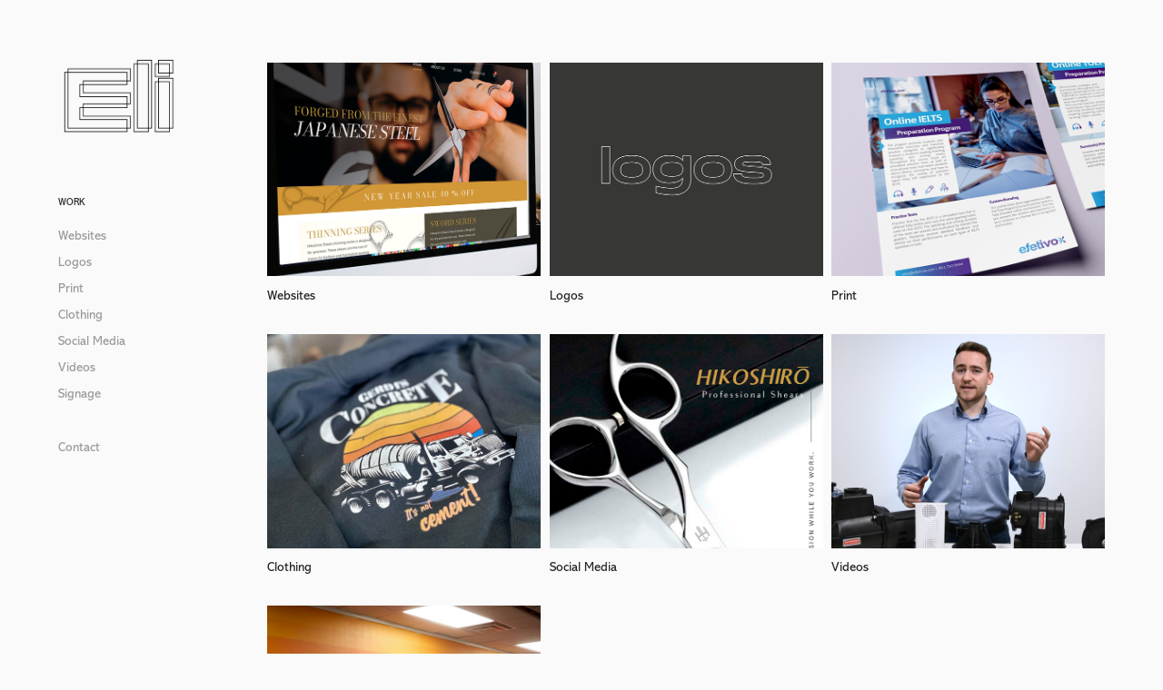

--- FILE ---
content_type: text/html; charset=utf-8
request_url: https://bittencurt.myportfolio.com/work
body_size: 4345
content:
<!DOCTYPE HTML>
<html lang="en-US">
<head>
  <meta charset="UTF-8" />
  <meta name="viewport" content="width=device-width, initial-scale=1" />
      <meta name="twitter:card"  content="summary_large_image" />
      <meta name="twitter:site"  content="@AdobePortfolio" />
      <meta  property="og:title" content="Eliezer Bittencurt" />
      <meta  property="og:image" content="https://cdn.myportfolio.com/95c22ac3-0c0b-461b-b716-e8adf7df525f/652bcc00-7e57-435e-a43d-764afb7d00e9_rwc_234x98x1358x1062x1358.png?h=12a6e0b6af7764fa84e9fc02ea61fdcb" />
        <link rel="icon" href="https://cdn.myportfolio.com/95c22ac3-0c0b-461b-b716-e8adf7df525f/18c415fd-af0f-4209-aa1a-297a9504a0db_carw_1x1x32.png?h=ea8d73b9523a9c6501dc90bad8ba7b18" />
      <link rel="stylesheet" href="/dist/css/main.css" type="text/css" />
      <link rel="stylesheet" href="https://cdn.myportfolio.com/95c22ac3-0c0b-461b-b716-e8adf7df525f/10a4c3afa5408f0dbc489f46ad6bf5c61677196034.css?h=86ece6b7380a3ae9b991d1e32589951c" type="text/css" />
    <link rel="canonical" href="https://bittencurt.myportfolio.com/work" />
      <title>Eliezer Bittencurt</title>
    <script type="text/javascript" src="//use.typekit.net/ik/[base64].js?cb=35f77bfb8b50944859ea3d3804e7194e7a3173fb" async onload="
    try {
      window.Typekit.load();
    } catch (e) {
      console.warn('Typekit not loaded.');
    }
    "></script>
</head>
  <body class="transition-enabled">  <div class='page-background-video page-background-video-with-panel'>
  </div>
  <div class="js-responsive-nav">
    <div class="responsive-nav has-social">
      <div class="close-responsive-click-area js-close-responsive-nav">
        <div class="close-responsive-button"></div>
      </div>
          <nav data-hover-hint="nav">
              <ul class="group">
                  <li class="gallery-title"><a href="/work" class="active" >Work</a></li>
            <li class="project-title"><a href="/websites"  >Websites</a></li>
            <li class="project-title"><a href="/logos"  >Logos</a></li>
            <li class="project-title"><a href="/print"  >Print</a></li>
            <li class="project-title"><a href="/clothing"  >Clothing</a></li>
            <li class="project-title"><a href="/social-media"  >Social Media</a></li>
            <li class="project-title"><a href="/videos"  >Videos</a></li>
            <li class="project-title"><a href="/signage"  >Signage</a></li>
              </ul>
      <div class="page-title">
        <a href="/contact" >Contact</a>
      </div>
              <div class="social pf-nav-social" data-hover-hint="navSocialIcons">
                <ul>
                </ul>
              </div>
          </nav>
    </div>
  </div>
  <div class="site-wrap cfix js-site-wrap">
    <div class="site-container">
      <div class="site-content e2e-site-content">
        <div class="sidebar-content">
          <header class="site-header">
              <div class="logo-wrap" data-hover-hint="logo">
                    <div class="logo e2e-site-logo-text logo-image  ">
    <a href="/work" class="image-normal image-link">
      <img src="https://cdn.myportfolio.com/95c22ac3-0c0b-461b-b716-e8adf7df525f/22dbf83d-5a0e-4587-8ebf-2f1bb1cbabbe_rwc_0x0x598x423x4096.png?h=c288741fba13eecaf0d0c0950dcbbaba" alt="Eliezer Bittencurt">
    </a>
</div>
              </div>
  <div class="hamburger-click-area js-hamburger">
    <div class="hamburger">
      <i></i>
      <i></i>
      <i></i>
    </div>
  </div>
          </header>
              <nav data-hover-hint="nav">
              <ul class="group">
                  <li class="gallery-title"><a href="/work" class="active" >Work</a></li>
            <li class="project-title"><a href="/websites"  >Websites</a></li>
            <li class="project-title"><a href="/logos"  >Logos</a></li>
            <li class="project-title"><a href="/print"  >Print</a></li>
            <li class="project-title"><a href="/clothing"  >Clothing</a></li>
            <li class="project-title"><a href="/social-media"  >Social Media</a></li>
            <li class="project-title"><a href="/videos"  >Videos</a></li>
            <li class="project-title"><a href="/signage"  >Signage</a></li>
              </ul>
      <div class="page-title">
        <a href="/contact" >Contact</a>
      </div>
                  <div class="social pf-nav-social" data-hover-hint="navSocialIcons">
                    <ul>
                    </ul>
                  </div>
              </nav>
        </div>
        <main>
          <section class="project-covers" data-context="page.gallery.covers">
          <a class="project-cover js-project-cover-touch hold-space" href="/websites" data-context="pages" data-identity="id:p63f6e2da4aea33b911dd2895eac2701dc514063110e68482ba3e8" data-hover-hint-id="p63f6e2da4aea33b911dd2895eac2701dc514063110e68482ba3e8" data-hover-hint="galleryPageCover">
              <div class="cover-image-wrap">
                <div class="cover-image">
                    <div class="cover cover-normal">

            <img
              class="cover__img js-lazy"
              src="https://cdn.myportfolio.com/95c22ac3-0c0b-461b-b716-e8adf7df525f/652bcc00-7e57-435e-a43d-764afb7d00e9_rwc_234x98x1358x1062x32.png?h=7b6aef458582b66f36124153a99a843b"
              data-src="https://cdn.myportfolio.com/95c22ac3-0c0b-461b-b716-e8adf7df525f/652bcc00-7e57-435e-a43d-764afb7d00e9_rwc_234x98x1358x1062x1358.png?h=12a6e0b6af7764fa84e9fc02ea61fdcb"
              data-srcset="https://cdn.myportfolio.com/95c22ac3-0c0b-461b-b716-e8adf7df525f/652bcc00-7e57-435e-a43d-764afb7d00e9_rwc_234x98x1358x1062x640.png?h=4020987bd3c7faffb95e784a4e06d799 640w, https://cdn.myportfolio.com/95c22ac3-0c0b-461b-b716-e8adf7df525f/652bcc00-7e57-435e-a43d-764afb7d00e9_rwc_234x98x1358x1062x1280.png?h=1293e5d90b470b52687ae14608ccafdd 1280w, https://cdn.myportfolio.com/95c22ac3-0c0b-461b-b716-e8adf7df525f/652bcc00-7e57-435e-a43d-764afb7d00e9_rwc_234x98x1358x1062x1366.png?h=25532bd30ab3b0bae28f51a1d2077b27 1366w, https://cdn.myportfolio.com/95c22ac3-0c0b-461b-b716-e8adf7df525f/652bcc00-7e57-435e-a43d-764afb7d00e9_rwc_234x98x1358x1062x1358.png?h=12a6e0b6af7764fa84e9fc02ea61fdcb 1920w, https://cdn.myportfolio.com/95c22ac3-0c0b-461b-b716-e8adf7df525f/652bcc00-7e57-435e-a43d-764afb7d00e9_rwc_234x98x1358x1062x1358.png?h=12a6e0b6af7764fa84e9fc02ea61fdcb 2560w, https://cdn.myportfolio.com/95c22ac3-0c0b-461b-b716-e8adf7df525f/652bcc00-7e57-435e-a43d-764afb7d00e9_rwc_234x98x1358x1062x1358.png?h=12a6e0b6af7764fa84e9fc02ea61fdcb 5120w"
              data-sizes="(max-width: 540px) 100vw, (max-width: 768px) 50vw, calc(1400px / 3)"
            >
                              </div>
                </div>
              </div>
            <div class="details-wrap">
              <div class="details">
                <div class="details-inner">
                    <div class="title preserve-whitespace">Websites</div>
                </div>
              </div>
            </div>
          </a>
          <a class="project-cover js-project-cover-touch hold-space" href="/logos" data-context="pages" data-identity="id:p63f6d46a4b276972a37a865796b638737107ade08ecff45b73cbd" data-hover-hint-id="p63f6d46a4b276972a37a865796b638737107ade08ecff45b73cbd" data-hover-hint="galleryPageCover">
              <div class="cover-image-wrap">
                <div class="cover-image">
                    <div class="cover cover-normal">

            <img
              class="cover__img js-lazy"
              src="https://cdn.myportfolio.com/95c22ac3-0c0b-461b-b716-e8adf7df525f/d961af90-3542-4db8-a0b9-4eae01ab18e9_rwc_430x241x1661x1299x32.png?h=82b54abd16926a186435ba1f84d3e150"
              data-src="https://cdn.myportfolio.com/95c22ac3-0c0b-461b-b716-e8adf7df525f/d961af90-3542-4db8-a0b9-4eae01ab18e9_rwc_430x241x1661x1299x1661.png?h=4cae27bbea3c5e7ec79f4ee94a64c820"
              data-srcset="https://cdn.myportfolio.com/95c22ac3-0c0b-461b-b716-e8adf7df525f/d961af90-3542-4db8-a0b9-4eae01ab18e9_rwc_430x241x1661x1299x640.png?h=e0612aa392cd54786ef1ba264a7d0fde 640w, https://cdn.myportfolio.com/95c22ac3-0c0b-461b-b716-e8adf7df525f/d961af90-3542-4db8-a0b9-4eae01ab18e9_rwc_430x241x1661x1299x1280.png?h=f2a80624cdd4b2f091c7bff7655a7042 1280w, https://cdn.myportfolio.com/95c22ac3-0c0b-461b-b716-e8adf7df525f/d961af90-3542-4db8-a0b9-4eae01ab18e9_rwc_430x241x1661x1299x1366.png?h=80e05fd0b40a029fe955a38f7cd8f36a 1366w, https://cdn.myportfolio.com/95c22ac3-0c0b-461b-b716-e8adf7df525f/d961af90-3542-4db8-a0b9-4eae01ab18e9_rwc_430x241x1661x1299x1920.png?h=15a1aea53805367978fdcab68f6e3966 1920w, https://cdn.myportfolio.com/95c22ac3-0c0b-461b-b716-e8adf7df525f/d961af90-3542-4db8-a0b9-4eae01ab18e9_rwc_430x241x1661x1299x1661.png?h=4cae27bbea3c5e7ec79f4ee94a64c820 2560w, https://cdn.myportfolio.com/95c22ac3-0c0b-461b-b716-e8adf7df525f/d961af90-3542-4db8-a0b9-4eae01ab18e9_rwc_430x241x1661x1299x1661.png?h=4cae27bbea3c5e7ec79f4ee94a64c820 5120w"
              data-sizes="(max-width: 540px) 100vw, (max-width: 768px) 50vw, calc(1400px / 3)"
            >
                              </div>
                </div>
              </div>
            <div class="details-wrap">
              <div class="details">
                <div class="details-inner">
                    <div class="title preserve-whitespace">Logos</div>
                </div>
              </div>
            </div>
          </a>
          <a class="project-cover js-project-cover-touch hold-space" href="/print" data-context="pages" data-identity="id:p63f6ebc875a0132c02ab45a2bb9a26c37429b2903a6f0ecc6d0b4" data-hover-hint-id="p63f6ebc875a0132c02ab45a2bb9a26c37429b2903a6f0ecc6d0b4" data-hover-hint="galleryPageCover">
              <div class="cover-image-wrap">
                <div class="cover-image">
                    <div class="cover cover-normal">

            <img
              class="cover__img js-lazy"
              src="https://cdn.myportfolio.com/95c22ac3-0c0b-461b-b716-e8adf7df525f/c657fdb8-4d69-4c27-8d18-257331bd7cae_rwc_93x280x1083x846x32.png?h=b066d57f81240c1eb3ce49b39c5b0b5f"
              data-src="https://cdn.myportfolio.com/95c22ac3-0c0b-461b-b716-e8adf7df525f/c657fdb8-4d69-4c27-8d18-257331bd7cae_rwc_93x280x1083x846x1083.png?h=a7d0a701842f0363fe53c503fef5fe63"
              data-srcset="https://cdn.myportfolio.com/95c22ac3-0c0b-461b-b716-e8adf7df525f/c657fdb8-4d69-4c27-8d18-257331bd7cae_rwc_93x280x1083x846x640.png?h=bf524ff5c2c50165133273db6f5fa5b7 640w, https://cdn.myportfolio.com/95c22ac3-0c0b-461b-b716-e8adf7df525f/c657fdb8-4d69-4c27-8d18-257331bd7cae_rwc_93x280x1083x846x1280.png?h=b6ebeaddb570e2da87bec77a7b3c79e4 1280w, https://cdn.myportfolio.com/95c22ac3-0c0b-461b-b716-e8adf7df525f/c657fdb8-4d69-4c27-8d18-257331bd7cae_rwc_93x280x1083x846x1366.png?h=074a0796a0e832043257cc212773d561 1366w, https://cdn.myportfolio.com/95c22ac3-0c0b-461b-b716-e8adf7df525f/c657fdb8-4d69-4c27-8d18-257331bd7cae_rwc_93x280x1083x846x1920.png?h=25910e4c31dfda16512ad9f353ad983b 1920w, https://cdn.myportfolio.com/95c22ac3-0c0b-461b-b716-e8adf7df525f/c657fdb8-4d69-4c27-8d18-257331bd7cae_rwc_93x280x1083x846x1083.png?h=a7d0a701842f0363fe53c503fef5fe63 2560w, https://cdn.myportfolio.com/95c22ac3-0c0b-461b-b716-e8adf7df525f/c657fdb8-4d69-4c27-8d18-257331bd7cae_rwc_93x280x1083x846x1083.png?h=a7d0a701842f0363fe53c503fef5fe63 5120w"
              data-sizes="(max-width: 540px) 100vw, (max-width: 768px) 50vw, calc(1400px / 3)"
            >
                              </div>
                </div>
              </div>
            <div class="details-wrap">
              <div class="details">
                <div class="details-inner">
                    <div class="title preserve-whitespace">Print</div>
                </div>
              </div>
            </div>
          </a>
          <a class="project-cover js-project-cover-touch hold-space" href="/clothing" data-context="pages" data-identity="id:p63f6f1d9daa6f641d0d2e677df5db6740e638692136d9707e5c3d" data-hover-hint-id="p63f6f1d9daa6f641d0d2e677df5db6740e638692136d9707e5c3d" data-hover-hint="galleryPageCover">
              <div class="cover-image-wrap">
                <div class="cover-image">
                    <div class="cover cover-normal">

            <img
              class="cover__img js-lazy"
              src="https://cdn.myportfolio.com/95c22ac3-0c0b-461b-b716-e8adf7df525f/8afb6994-4695-44df-a534-14145fab21fe_rwc_0x373x1080x844x32.jpeg?h=2d8522a40af496d256369b7d94af7a38"
              data-src="https://cdn.myportfolio.com/95c22ac3-0c0b-461b-b716-e8adf7df525f/8afb6994-4695-44df-a534-14145fab21fe_rwc_0x373x1080x844x1080.jpeg?h=0036ac7fe259ca9e2cef1e48d11b7267"
              data-srcset="https://cdn.myportfolio.com/95c22ac3-0c0b-461b-b716-e8adf7df525f/8afb6994-4695-44df-a534-14145fab21fe_rwc_0x373x1080x844x640.jpeg?h=c288bf86c4ba44fc94a0972f6f698798 640w, https://cdn.myportfolio.com/95c22ac3-0c0b-461b-b716-e8adf7df525f/8afb6994-4695-44df-a534-14145fab21fe_rwc_0x373x1080x844x1080.jpeg?h=0036ac7fe259ca9e2cef1e48d11b7267 1280w, https://cdn.myportfolio.com/95c22ac3-0c0b-461b-b716-e8adf7df525f/8afb6994-4695-44df-a534-14145fab21fe_rwc_0x373x1080x844x1080.jpeg?h=0036ac7fe259ca9e2cef1e48d11b7267 1366w, https://cdn.myportfolio.com/95c22ac3-0c0b-461b-b716-e8adf7df525f/8afb6994-4695-44df-a534-14145fab21fe_rwc_0x373x1080x844x1080.jpeg?h=0036ac7fe259ca9e2cef1e48d11b7267 1920w, https://cdn.myportfolio.com/95c22ac3-0c0b-461b-b716-e8adf7df525f/8afb6994-4695-44df-a534-14145fab21fe_rwc_0x373x1080x844x1080.jpeg?h=0036ac7fe259ca9e2cef1e48d11b7267 2560w, https://cdn.myportfolio.com/95c22ac3-0c0b-461b-b716-e8adf7df525f/8afb6994-4695-44df-a534-14145fab21fe_rwc_0x373x1080x844x1080.jpeg?h=0036ac7fe259ca9e2cef1e48d11b7267 5120w"
              data-sizes="(max-width: 540px) 100vw, (max-width: 768px) 50vw, calc(1400px / 3)"
            >
                              </div>
                </div>
              </div>
            <div class="details-wrap">
              <div class="details">
                <div class="details-inner">
                    <div class="title preserve-whitespace">Clothing</div>
                </div>
              </div>
            </div>
          </a>
          <a class="project-cover js-project-cover-touch hold-space" href="/social-media" data-context="pages" data-identity="id:p63f6f04685d3463345cd64a2a49d9f2f94e5ac15fd0773beda969" data-hover-hint-id="p63f6f04685d3463345cd64a2a49d9f2f94e5ac15fd0773beda969" data-hover-hint="galleryPageCover">
              <div class="cover-image-wrap">
                <div class="cover-image">
                    <div class="cover cover-normal">

            <img
              class="cover__img js-lazy"
              src="https://cdn.myportfolio.com/95c22ac3-0c0b-461b-b716-e8adf7df525f/6a540310-6f2d-47f1-bf65-610fe6ac2732_rwc_45x0x1001x783x32.png?h=02635d28e3e24a24590313409c6e0852"
              data-src="https://cdn.myportfolio.com/95c22ac3-0c0b-461b-b716-e8adf7df525f/6a540310-6f2d-47f1-bf65-610fe6ac2732_rwc_45x0x1001x783x1001.png?h=05133492f920ea641ef353f417baf7cf"
              data-srcset="https://cdn.myportfolio.com/95c22ac3-0c0b-461b-b716-e8adf7df525f/6a540310-6f2d-47f1-bf65-610fe6ac2732_rwc_45x0x1001x783x640.png?h=d006b80f1fe4b5d774588d3b41f11b5d 640w, https://cdn.myportfolio.com/95c22ac3-0c0b-461b-b716-e8adf7df525f/6a540310-6f2d-47f1-bf65-610fe6ac2732_rwc_45x0x1001x783x1001.png?h=05133492f920ea641ef353f417baf7cf 1280w, https://cdn.myportfolio.com/95c22ac3-0c0b-461b-b716-e8adf7df525f/6a540310-6f2d-47f1-bf65-610fe6ac2732_rwc_45x0x1001x783x1001.png?h=05133492f920ea641ef353f417baf7cf 1366w, https://cdn.myportfolio.com/95c22ac3-0c0b-461b-b716-e8adf7df525f/6a540310-6f2d-47f1-bf65-610fe6ac2732_rwc_45x0x1001x783x1001.png?h=05133492f920ea641ef353f417baf7cf 1920w, https://cdn.myportfolio.com/95c22ac3-0c0b-461b-b716-e8adf7df525f/6a540310-6f2d-47f1-bf65-610fe6ac2732_rwc_45x0x1001x783x1001.png?h=05133492f920ea641ef353f417baf7cf 2560w, https://cdn.myportfolio.com/95c22ac3-0c0b-461b-b716-e8adf7df525f/6a540310-6f2d-47f1-bf65-610fe6ac2732_rwc_45x0x1001x783x1001.png?h=05133492f920ea641ef353f417baf7cf 5120w"
              data-sizes="(max-width: 540px) 100vw, (max-width: 768px) 50vw, calc(1400px / 3)"
            >
                              </div>
                </div>
              </div>
            <div class="details-wrap">
              <div class="details">
                <div class="details-inner">
                    <div class="title preserve-whitespace">Social Media</div>
                </div>
              </div>
            </div>
          </a>
          <a class="project-cover js-project-cover-touch hold-space" href="/videos" data-context="pages" data-identity="id:p63f6f05b84a8d7a9e8cbd16a1c42ea0f97f535e2149e77db19c11" data-hover-hint-id="p63f6f05b84a8d7a9e8cbd16a1c42ea0f97f535e2149e77db19c11" data-hover-hint="galleryPageCover">
              <div class="cover-image-wrap">
                <div class="cover-image">
                    <div class="cover cover-normal">

            <img
              class="cover__img js-lazy"
              src="https://cdn.myportfolio.com/95c22ac3-0c0b-461b-b716-e8adf7df525f/68fdf62e-b882-4b41-a881-6102e1f0e67b_rwc_432x74x1092x854x32.png?h=472c20bb2be9714a1904345ecc489160"
              data-src="https://cdn.myportfolio.com/95c22ac3-0c0b-461b-b716-e8adf7df525f/68fdf62e-b882-4b41-a881-6102e1f0e67b_rwc_432x74x1092x854x1092.png?h=4fd34b0b3fa740689b792110064b78f3"
              data-srcset="https://cdn.myportfolio.com/95c22ac3-0c0b-461b-b716-e8adf7df525f/68fdf62e-b882-4b41-a881-6102e1f0e67b_rwc_432x74x1092x854x640.png?h=aca8275555798a8bffb231e787f65bda 640w, https://cdn.myportfolio.com/95c22ac3-0c0b-461b-b716-e8adf7df525f/68fdf62e-b882-4b41-a881-6102e1f0e67b_rwc_432x74x1092x854x1280.png?h=0762b61f10cb735f4caa59b77690d99b 1280w, https://cdn.myportfolio.com/95c22ac3-0c0b-461b-b716-e8adf7df525f/68fdf62e-b882-4b41-a881-6102e1f0e67b_rwc_432x74x1092x854x1366.png?h=89b476150bd96e7caa50246c388a06e4 1366w, https://cdn.myportfolio.com/95c22ac3-0c0b-461b-b716-e8adf7df525f/68fdf62e-b882-4b41-a881-6102e1f0e67b_rwc_432x74x1092x854x1920.png?h=aaf03d63f956e1d3fb1e11243858e6dd 1920w, https://cdn.myportfolio.com/95c22ac3-0c0b-461b-b716-e8adf7df525f/68fdf62e-b882-4b41-a881-6102e1f0e67b_rwc_432x74x1092x854x1092.png?h=4fd34b0b3fa740689b792110064b78f3 2560w, https://cdn.myportfolio.com/95c22ac3-0c0b-461b-b716-e8adf7df525f/68fdf62e-b882-4b41-a881-6102e1f0e67b_rwc_432x74x1092x854x1092.png?h=4fd34b0b3fa740689b792110064b78f3 5120w"
              data-sizes="(max-width: 540px) 100vw, (max-width: 768px) 50vw, calc(1400px / 3)"
            >
                              </div>
                </div>
              </div>
            <div class="details-wrap">
              <div class="details">
                <div class="details-inner">
                    <div class="title preserve-whitespace">Videos</div>
                </div>
              </div>
            </div>
          </a>
          <a class="project-cover js-project-cover-touch hold-space" href="/signage" data-context="pages" data-identity="id:p63f6f07fbf9e996f94a0b929a4e62b2de9d33ee34646d94dfcd96" data-hover-hint-id="p63f6f07fbf9e996f94a0b929a4e62b2de9d33ee34646d94dfcd96" data-hover-hint="galleryPageCover">
              <div class="cover-image-wrap">
                <div class="cover-image">
                    <div class="cover cover-normal">

            <img
              class="cover__img js-lazy"
              src="https://cdn.myportfolio.com/95c22ac3-0c0b-461b-b716-e8adf7df525f/ce1fc574-3d48-4ced-89e6-7cfce4e21189_rwc_70x369x775x605x32.png?h=0bf2725b3653bfe3a4ded38614760032"
              data-src="https://cdn.myportfolio.com/95c22ac3-0c0b-461b-b716-e8adf7df525f/ce1fc574-3d48-4ced-89e6-7cfce4e21189_rwc_70x369x775x605x775.png?h=a28043f90f1f1404f29ab226fb4dfd80"
              data-srcset="https://cdn.myportfolio.com/95c22ac3-0c0b-461b-b716-e8adf7df525f/ce1fc574-3d48-4ced-89e6-7cfce4e21189_rwc_70x369x775x605x640.png?h=f79cff068aca057548cc4667c3893594 640w, https://cdn.myportfolio.com/95c22ac3-0c0b-461b-b716-e8adf7df525f/ce1fc574-3d48-4ced-89e6-7cfce4e21189_rwc_70x369x775x605x1280.png?h=dbc4c4830b610602f5bed8bed40e4684 1280w, https://cdn.myportfolio.com/95c22ac3-0c0b-461b-b716-e8adf7df525f/ce1fc574-3d48-4ced-89e6-7cfce4e21189_rwc_70x369x775x605x1366.png?h=8f7867da1d464b5f65500c3e31c6b3f9 1366w, https://cdn.myportfolio.com/95c22ac3-0c0b-461b-b716-e8adf7df525f/ce1fc574-3d48-4ced-89e6-7cfce4e21189_rwc_70x369x775x605x1920.png?h=7bb1b61915eccda9de3891605b5a4d86 1920w, https://cdn.myportfolio.com/95c22ac3-0c0b-461b-b716-e8adf7df525f/ce1fc574-3d48-4ced-89e6-7cfce4e21189_rwc_70x369x775x605x775.png?h=a28043f90f1f1404f29ab226fb4dfd80 2560w, https://cdn.myportfolio.com/95c22ac3-0c0b-461b-b716-e8adf7df525f/ce1fc574-3d48-4ced-89e6-7cfce4e21189_rwc_70x369x775x605x775.png?h=a28043f90f1f1404f29ab226fb4dfd80 5120w"
              data-sizes="(max-width: 540px) 100vw, (max-width: 768px) 50vw, calc(1400px / 3)"
            >
                              </div>
                </div>
              </div>
            <div class="details-wrap">
              <div class="details">
                <div class="details-inner">
                    <div class="title preserve-whitespace">Signage</div>
                </div>
              </div>
            </div>
          </a>
          </section>
              <section class="back-to-top" data-hover-hint="backToTop">
                <a href="#"><span class="arrow">&uarr;</span><span class="preserve-whitespace">Back to Top</span></a>
              </section>
              <a class="back-to-top-fixed js-back-to-top back-to-top-fixed-with-panel" data-hover-hint="backToTop" data-hover-hint-placement="top-start" href="#">
                <svg version="1.1" id="Layer_1" xmlns="http://www.w3.org/2000/svg" xmlns:xlink="http://www.w3.org/1999/xlink" x="0px" y="0px"
                 viewBox="0 0 26 26" style="enable-background:new 0 0 26 26;" xml:space="preserve" class="icon icon-back-to-top">
                <g>
                  <path d="M13.8,1.3L21.6,9c0.1,0.1,0.1,0.3,0.2,0.4c0.1,0.1,0.1,0.3,0.1,0.4s0,0.3-0.1,0.4c-0.1,0.1-0.1,0.3-0.3,0.4
                    c-0.1,0.1-0.2,0.2-0.4,0.3c-0.2,0.1-0.3,0.1-0.4,0.1c-0.1,0-0.3,0-0.4-0.1c-0.2-0.1-0.3-0.2-0.4-0.3L14.2,5l0,19.1
                    c0,0.2-0.1,0.3-0.1,0.5c0,0.1-0.1,0.3-0.3,0.4c-0.1,0.1-0.2,0.2-0.4,0.3c-0.1,0.1-0.3,0.1-0.5,0.1c-0.1,0-0.3,0-0.4-0.1
                    c-0.1-0.1-0.3-0.1-0.4-0.3c-0.1-0.1-0.2-0.2-0.3-0.4c-0.1-0.1-0.1-0.3-0.1-0.5l0-19.1l-5.7,5.7C6,10.8,5.8,10.9,5.7,11
                    c-0.1,0.1-0.3,0.1-0.4,0.1c-0.2,0-0.3,0-0.4-0.1c-0.1-0.1-0.3-0.2-0.4-0.3c-0.1-0.1-0.1-0.2-0.2-0.4C4.1,10.2,4,10.1,4.1,9.9
                    c0-0.1,0-0.3,0.1-0.4c0-0.1,0.1-0.3,0.3-0.4l7.7-7.8c0.1,0,0.2-0.1,0.2-0.1c0,0,0.1-0.1,0.2-0.1c0.1,0,0.2,0,0.2-0.1
                    c0.1,0,0.1,0,0.2,0c0,0,0.1,0,0.2,0c0.1,0,0.2,0,0.2,0.1c0.1,0,0.1,0.1,0.2,0.1C13.7,1.2,13.8,1.2,13.8,1.3z"/>
                </g>
                </svg>
              </a>
              <footer class="site-footer" data-hover-hint="footer">
                <div class="footer-text">
                  Powered by <a href="https://elibittencurt.myportfolio.com/" target="_blank">Eliezer Bittencurt 2023</a>
                </div>
              </footer>
        </main>
      </div>
    </div>
  </div>
</body>
<script type="text/javascript">
  // fix for Safari's back/forward cache
  window.onpageshow = function(e) {
    if (e.persisted) { window.location.reload(); }
  };
</script>
  <script type="text/javascript">var __config__ = {"page_id":"p63f6b61848be325ff415987389205d569c5aa0aaef65d0fa318d7","theme":{"name":"basic"},"pageTransition":true,"linkTransition":true,"disableDownload":false,"localizedValidationMessages":{"required":"This field is required","Email":"This field must be a valid email address"},"lightbox":{"enabled":true,"color":{"opacity":0.94,"hex":"#fff"}},"cookie_banner":{"enabled":false}};</script>
  <script type="text/javascript" src="/site/translations?cb=35f77bfb8b50944859ea3d3804e7194e7a3173fb"></script>
  <script type="text/javascript" src="/dist/js/main.js?cb=35f77bfb8b50944859ea3d3804e7194e7a3173fb"></script>
</html>
